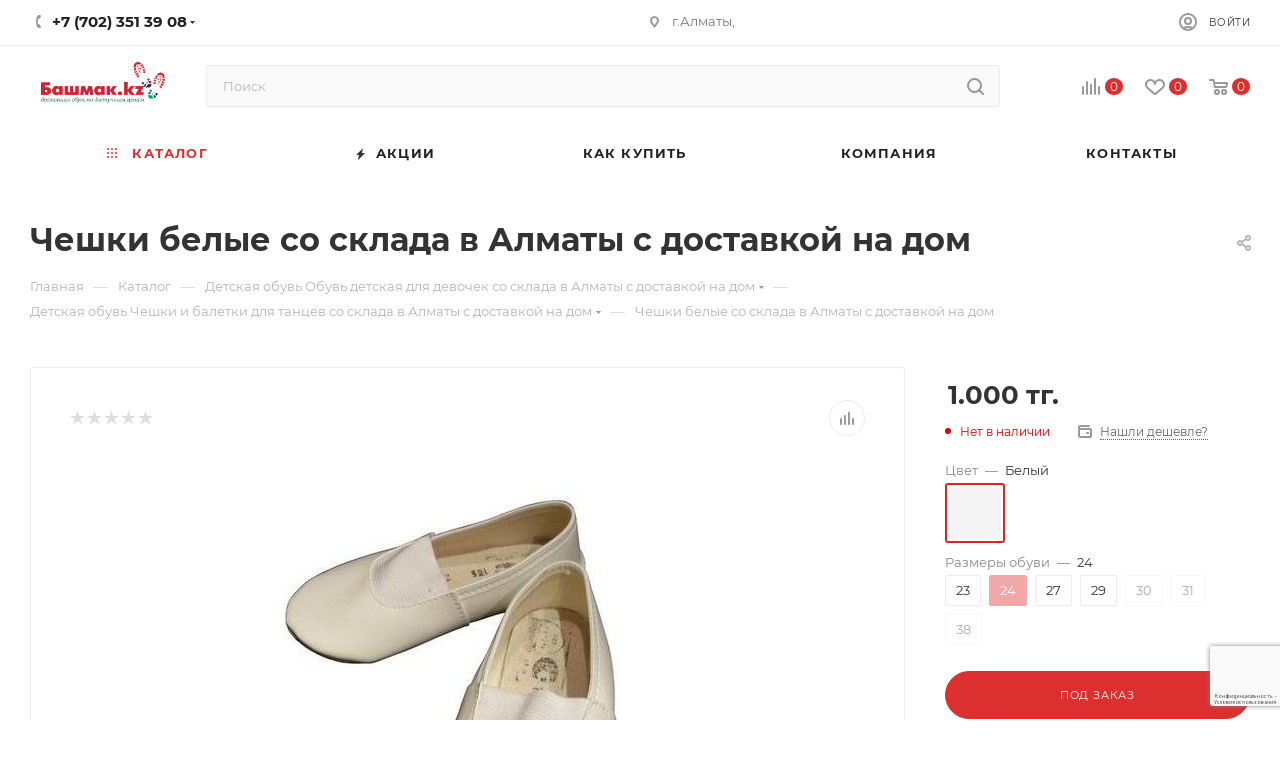

--- FILE ---
content_type: text/html; charset=UTF-8
request_url: https://bashmak.kz/bitrix/components/bitrix/catalog.bigdata.products/ajax.php?AJAX_ITEMS=undefined&RID=undefined
body_size: 1533
content:
<script>
			BX.cookie_prefix = 'BITRIX_SM';
			BX.cookie_domain = 'bashmak.kz';
			BX.current_server_time = '1759129573';

			if (!JCCatalogBigdataProducts.productsByRecommendation)
			{
				JCCatalogBigdataProducts.productsByRecommendation = [];
			}

			JCCatalogBigdataProducts.productsByRecommendation[16615] = "bestsellers";
JCCatalogBigdataProducts.productsByRecommendation[19337] = "bestsellers";
JCCatalogBigdataProducts.productsByRecommendation[23074] = "bestsellers";
JCCatalogBigdataProducts.productsByRecommendation[23295] = "bestsellers";
JCCatalogBigdataProducts.productsByRecommendation[24452] = "bestsellers";


			BX.ready(function(){
				bx_rcm_adaptive_recommendation_event_attaching([{'productId':'16615','productUrl':'/catalog/muzhskie_krossovki/krossovki_s_naturalnym_mekhom_kajila_art_sa376j_31/','recommendationId':'bestsellers'},{'productId':'19337','productUrl':'/catalog/zimnyaya_obuv3/polubotinki_zimnie_klassicheskie_ailaifa_art_c09852_2/','recommendationId':'bestsellers'},{'productId':'23074','productUrl':'/catalog/obuv_dlya_doma2/obuv_dlya_doma_uteplennaya_plaazzo_art_p8806/','recommendationId':'bestsellers'},{'productId':'23295','productUrl':'/catalog/muzhskie_krossovki/krossovki_muzhskie_demisezonnye_bayota_art_a2146_2/','recommendationId':'bestsellers'},{'productId':'24452','productUrl':'/catalog/muzhskie_krossovki/krossovki_muzhskie_demisezonnye_bolshikh_razmerov_bona_g82f_4/','recommendationId':'bestsellers'}], 'bigdata_recommended_products_Zz2YMH_items');
			});
		</script><!--'start_frame_cache_Zz2YMH'-->		<input type="hidden" name="bigdata_recommendation_id" value="">
				<div id="bigdata_recommended_products_Zz2YMH_items" class="bigdata_recommended_products_items">
					<div class="font_md darken subtitle option-font-bold">Рекомендуем</div>
				<div class="block-items swipeignore">
											<div class="block-item bordered rounded3 box-shadow">
					<div class="block-item__wrapper colored_theme_hover_bg-block" id="bx_1182278561_1661516615">
						<div class="block-item__inner flexbox flexbox--row">
							
							<div class="block-item__image block-item__image--wh80">
																												<a href="/catalog/muzhskie_krossovki/krossovki_s_naturalnym_mekhom_kajila_art_sa376j_31/" class="thumb shine">
									
																	<img class="lazy img-responsive " src="/bitrix/templates/aspro_max/images/loaders/double_ring.svg" data-src="/upload/iblock/b97/wjijqdihge64f1kf0yshzdyh0nrtd3hh.png" alt="Купить Кроссовки с натуральным мехом Kajila арт. SA376J-31 в интернет магазине Bashmak.kz" title="Купить Кроссовки с натуральным мехом Kajila арт. SA376J-31 в интернет магазине Bashmak.kz" />
																		</a>
																								</div>
							<div class="block-item__info item_info">
								<div class="block-item__title">
									<a href="/catalog/muzhskie_krossovki/krossovki_s_naturalnym_mekhom_kajila_art_sa376j_31/" class="dark-color font_xs"><span>Кроссовки с натуральным мехом Kajila арт. SA376J-31 со склада в Алматы с доставкой на дом</span></a>
								</div>
								<div class="block-item__cost cost prices clearfix">
																											<div class="price_matrix_wrapper">
					<div class="prices-wrapper">
													<div class="price only_price font-bold font_mxs" >
																	 <span class="values_wrapper"></span> 															</div>
											</div>
									</div>

				
																				</div>

								
															</div>
						</div>
					</div>
				</div>
											<div class="block-item bordered rounded3 box-shadow">
					<div class="block-item__wrapper colored_theme_hover_bg-block" id="bx_1182278561_1933719337">
						<div class="block-item__inner flexbox flexbox--row">
							
							<div class="block-item__image block-item__image--wh80">
																												<a href="/catalog/zimnyaya_obuv3/polubotinki_zimnie_klassicheskie_ailaifa_art_c09852_2/" class="thumb shine">
									
																	<img class="lazy img-responsive " src="/bitrix/templates/aspro_max/images/loaders/double_ring.svg" data-src="/upload/iblock/1b4/2pnvu8c6geua3d9n6e54924ae2k50lti.jpg" alt="Купить Полуботинки зимние классические Ailaifa арт. C09852-2 в интернет магазине Bashmak.kz" title="Купить мужскую Полуботинки зимние классические Ailaifa арт. C09852-2 в интернет магазине Bashmak.kz за 9.000 тг." />
																		</a>
																								</div>
							<div class="block-item__info item_info">
								<div class="block-item__title">
									<a href="/catalog/zimnyaya_obuv3/polubotinki_zimnie_klassicheskie_ailaifa_art_c09852_2/" class="dark-color font_xs"><span>Полуботинки зимние классические Ailaifa арт. C09852-2 со склада в Алматы с доставкой на дом</span></a>
								</div>
								<div class="block-item__cost cost prices clearfix">
																											<div class="price_matrix_wrapper">
					<div class="prices-wrapper">
													<div class="price only_price font-bold font_mxs" >
																	 <span class="values_wrapper"></span> 															</div>
											</div>
									</div>

				
																				</div>

								
															</div>
						</div>
					</div>
				</div>
											<div class="block-item bordered rounded3 box-shadow">
					<div class="block-item__wrapper colored_theme_hover_bg-block" id="bx_1182278561_2307423074">
						<div class="block-item__inner flexbox flexbox--row">
							
							<div class="block-item__image block-item__image--wh80">
																												<a href="/catalog/obuv_dlya_doma2/obuv_dlya_doma_uteplennaya_plaazzo_art_p8806/" class="thumb shine">
									
																	<img class="lazy img-responsive " src="/bitrix/templates/aspro_max/images/loaders/double_ring.svg" data-src="/upload/iblock/192/ep7jp5lz3qofk0licmgtcsd4le6vy3lo.png" alt="Купить Обувь для дома утепленная PLAAZZO, арт. P8806 в интернет магазине Bashmak.kz" title="Купить Обувь для дома утепленная PLAAZZO, арт. P8806 в интернет магазине Bashmak.kz" />
																		</a>
																								</div>
							<div class="block-item__info item_info">
								<div class="block-item__title">
									<a href="/catalog/obuv_dlya_doma2/obuv_dlya_doma_uteplennaya_plaazzo_art_p8806/" class="dark-color font_xs"><span>Обувь для дома утепленная PLAAZZO, арт. P8806 со склада в Алматы с доставкой на дом</span></a>
								</div>
								<div class="block-item__cost cost prices clearfix">
																											<div class="price_matrix_wrapper">
					<div class="prices-wrapper">
													<div class="price only_price font-bold font_mxs" >
																	 <span class="values_wrapper"></span> 															</div>
											</div>
									</div>

				
																				</div>

								
															</div>
						</div>
					</div>
				</div>
											<div class="block-item bordered rounded3 box-shadow">
					<div class="block-item__wrapper colored_theme_hover_bg-block" id="bx_1182278561_2329523295">
						<div class="block-item__inner flexbox flexbox--row">
							
							<div class="block-item__image block-item__image--wh80">
																												<a href="/catalog/muzhskie_krossovki/krossovki_muzhskie_demisezonnye_bayota_art_a2146_2/" class="thumb shine">
									
																	<img class="lazy img-responsive " src="/bitrix/templates/aspro_max/images/loaders/double_ring.svg" data-src="/upload/iblock/2eb/4deumad95fz2yvov72zzk43sxi1pk1oi.png" alt="Купить Кроссовки мужские демисезонные Bayota арт. A2146-2 в интернет магазине Bashmak.kz" title="Купить Кроссовки мужские демисезонные Bayota арт. A2146-2 в интернет магазине Bashmak.kz" />
																		</a>
																								</div>
							<div class="block-item__info item_info">
								<div class="block-item__title">
									<a href="/catalog/muzhskie_krossovki/krossovki_muzhskie_demisezonnye_bayota_art_a2146_2/" class="dark-color font_xs"><span>Кроссовки мужские демисезонные Bayota арт. A2146-2 со склада в Алматы с доставкой на дом</span></a>
								</div>
								<div class="block-item__cost cost prices clearfix">
																											<div class="price_matrix_wrapper">
					<div class="prices-wrapper">
													<div class="price only_price font-bold font_mxs" >
																	от <span class="values_wrapper">3.990 тг.</span> 															</div>
											</div>
									</div>

				
																				</div>

								
															</div>
						</div>
					</div>
				</div>
											<div class="block-item bordered rounded3 box-shadow">
					<div class="block-item__wrapper colored_theme_hover_bg-block" id="bx_1182278561_2445224452">
						<div class="block-item__inner flexbox flexbox--row">
							
							<div class="block-item__image block-item__image--wh80">
																												<a href="/catalog/muzhskie_krossovki/krossovki_muzhskie_demisezonnye_bolshikh_razmerov_bona_g82f_4/" class="thumb shine">
									
																	<img class="lazy img-responsive " src="/bitrix/templates/aspro_max/images/loaders/double_ring.svg" data-src="/upload/iblock/cbd/uhfqoukqoyun4vtnebn5nmrrbunc5c9v.png" alt="Купить Кроссовки мужские демисезонные больших размеров Bona G82F-4 в интернет магазине Bashmak.kz" title="Купить Кроссовки мужские демисезонные больших размеров Bona G82F-4 в интернет магазине Bashmak.kz" />
																		</a>
																								</div>
							<div class="block-item__info item_info">
								<div class="block-item__title">
									<a href="/catalog/muzhskie_krossovki/krossovki_muzhskie_demisezonnye_bolshikh_razmerov_bona_g82f_4/" class="dark-color font_xs"><span>Кроссовки мужские демисезонные больших размеров Bona G82F-4 со склада в Алматы с доставкой на дом</span></a>
								</div>
								<div class="block-item__cost cost prices clearfix">
																											<div class="price_matrix_wrapper">
					<div class="prices-wrapper">
													<div class="price only_price font-bold font_mxs" >
																	 <span class="values_wrapper"></span> 															</div>
											</div>
									</div>

				
																				</div>

								
															</div>
						</div>
					</div>
				</div>
					</div>
	</div>
	<!--'end_frame_cache_Zz2YMH'--><script>
	touchItemBlock('.catalog_item a');
		</script>


--- FILE ---
content_type: text/html; charset=utf-8
request_url: https://www.google.com/recaptcha/api2/anchor?ar=1&k=6Lf89sQUAAAAAF10lbZgskkOH4DiTAifiT1z0cIl&co=aHR0cHM6Ly9iYXNobWFrLmt6OjQ0Mw..&hl=ru&v=PoyoqOPhxBO7pBk68S4YbpHZ&size=invisible&anchor-ms=20000&execute-ms=30000&cb=ugwj525y8ji3
body_size: 49030
content:
<!DOCTYPE HTML><html dir="ltr" lang="ru"><head><meta http-equiv="Content-Type" content="text/html; charset=UTF-8">
<meta http-equiv="X-UA-Compatible" content="IE=edge">
<title>reCAPTCHA</title>
<style type="text/css">
/* cyrillic-ext */
@font-face {
  font-family: 'Roboto';
  font-style: normal;
  font-weight: 400;
  font-stretch: 100%;
  src: url(//fonts.gstatic.com/s/roboto/v48/KFO7CnqEu92Fr1ME7kSn66aGLdTylUAMa3GUBHMdazTgWw.woff2) format('woff2');
  unicode-range: U+0460-052F, U+1C80-1C8A, U+20B4, U+2DE0-2DFF, U+A640-A69F, U+FE2E-FE2F;
}
/* cyrillic */
@font-face {
  font-family: 'Roboto';
  font-style: normal;
  font-weight: 400;
  font-stretch: 100%;
  src: url(//fonts.gstatic.com/s/roboto/v48/KFO7CnqEu92Fr1ME7kSn66aGLdTylUAMa3iUBHMdazTgWw.woff2) format('woff2');
  unicode-range: U+0301, U+0400-045F, U+0490-0491, U+04B0-04B1, U+2116;
}
/* greek-ext */
@font-face {
  font-family: 'Roboto';
  font-style: normal;
  font-weight: 400;
  font-stretch: 100%;
  src: url(//fonts.gstatic.com/s/roboto/v48/KFO7CnqEu92Fr1ME7kSn66aGLdTylUAMa3CUBHMdazTgWw.woff2) format('woff2');
  unicode-range: U+1F00-1FFF;
}
/* greek */
@font-face {
  font-family: 'Roboto';
  font-style: normal;
  font-weight: 400;
  font-stretch: 100%;
  src: url(//fonts.gstatic.com/s/roboto/v48/KFO7CnqEu92Fr1ME7kSn66aGLdTylUAMa3-UBHMdazTgWw.woff2) format('woff2');
  unicode-range: U+0370-0377, U+037A-037F, U+0384-038A, U+038C, U+038E-03A1, U+03A3-03FF;
}
/* math */
@font-face {
  font-family: 'Roboto';
  font-style: normal;
  font-weight: 400;
  font-stretch: 100%;
  src: url(//fonts.gstatic.com/s/roboto/v48/KFO7CnqEu92Fr1ME7kSn66aGLdTylUAMawCUBHMdazTgWw.woff2) format('woff2');
  unicode-range: U+0302-0303, U+0305, U+0307-0308, U+0310, U+0312, U+0315, U+031A, U+0326-0327, U+032C, U+032F-0330, U+0332-0333, U+0338, U+033A, U+0346, U+034D, U+0391-03A1, U+03A3-03A9, U+03B1-03C9, U+03D1, U+03D5-03D6, U+03F0-03F1, U+03F4-03F5, U+2016-2017, U+2034-2038, U+203C, U+2040, U+2043, U+2047, U+2050, U+2057, U+205F, U+2070-2071, U+2074-208E, U+2090-209C, U+20D0-20DC, U+20E1, U+20E5-20EF, U+2100-2112, U+2114-2115, U+2117-2121, U+2123-214F, U+2190, U+2192, U+2194-21AE, U+21B0-21E5, U+21F1-21F2, U+21F4-2211, U+2213-2214, U+2216-22FF, U+2308-230B, U+2310, U+2319, U+231C-2321, U+2336-237A, U+237C, U+2395, U+239B-23B7, U+23D0, U+23DC-23E1, U+2474-2475, U+25AF, U+25B3, U+25B7, U+25BD, U+25C1, U+25CA, U+25CC, U+25FB, U+266D-266F, U+27C0-27FF, U+2900-2AFF, U+2B0E-2B11, U+2B30-2B4C, U+2BFE, U+3030, U+FF5B, U+FF5D, U+1D400-1D7FF, U+1EE00-1EEFF;
}
/* symbols */
@font-face {
  font-family: 'Roboto';
  font-style: normal;
  font-weight: 400;
  font-stretch: 100%;
  src: url(//fonts.gstatic.com/s/roboto/v48/KFO7CnqEu92Fr1ME7kSn66aGLdTylUAMaxKUBHMdazTgWw.woff2) format('woff2');
  unicode-range: U+0001-000C, U+000E-001F, U+007F-009F, U+20DD-20E0, U+20E2-20E4, U+2150-218F, U+2190, U+2192, U+2194-2199, U+21AF, U+21E6-21F0, U+21F3, U+2218-2219, U+2299, U+22C4-22C6, U+2300-243F, U+2440-244A, U+2460-24FF, U+25A0-27BF, U+2800-28FF, U+2921-2922, U+2981, U+29BF, U+29EB, U+2B00-2BFF, U+4DC0-4DFF, U+FFF9-FFFB, U+10140-1018E, U+10190-1019C, U+101A0, U+101D0-101FD, U+102E0-102FB, U+10E60-10E7E, U+1D2C0-1D2D3, U+1D2E0-1D37F, U+1F000-1F0FF, U+1F100-1F1AD, U+1F1E6-1F1FF, U+1F30D-1F30F, U+1F315, U+1F31C, U+1F31E, U+1F320-1F32C, U+1F336, U+1F378, U+1F37D, U+1F382, U+1F393-1F39F, U+1F3A7-1F3A8, U+1F3AC-1F3AF, U+1F3C2, U+1F3C4-1F3C6, U+1F3CA-1F3CE, U+1F3D4-1F3E0, U+1F3ED, U+1F3F1-1F3F3, U+1F3F5-1F3F7, U+1F408, U+1F415, U+1F41F, U+1F426, U+1F43F, U+1F441-1F442, U+1F444, U+1F446-1F449, U+1F44C-1F44E, U+1F453, U+1F46A, U+1F47D, U+1F4A3, U+1F4B0, U+1F4B3, U+1F4B9, U+1F4BB, U+1F4BF, U+1F4C8-1F4CB, U+1F4D6, U+1F4DA, U+1F4DF, U+1F4E3-1F4E6, U+1F4EA-1F4ED, U+1F4F7, U+1F4F9-1F4FB, U+1F4FD-1F4FE, U+1F503, U+1F507-1F50B, U+1F50D, U+1F512-1F513, U+1F53E-1F54A, U+1F54F-1F5FA, U+1F610, U+1F650-1F67F, U+1F687, U+1F68D, U+1F691, U+1F694, U+1F698, U+1F6AD, U+1F6B2, U+1F6B9-1F6BA, U+1F6BC, U+1F6C6-1F6CF, U+1F6D3-1F6D7, U+1F6E0-1F6EA, U+1F6F0-1F6F3, U+1F6F7-1F6FC, U+1F700-1F7FF, U+1F800-1F80B, U+1F810-1F847, U+1F850-1F859, U+1F860-1F887, U+1F890-1F8AD, U+1F8B0-1F8BB, U+1F8C0-1F8C1, U+1F900-1F90B, U+1F93B, U+1F946, U+1F984, U+1F996, U+1F9E9, U+1FA00-1FA6F, U+1FA70-1FA7C, U+1FA80-1FA89, U+1FA8F-1FAC6, U+1FACE-1FADC, U+1FADF-1FAE9, U+1FAF0-1FAF8, U+1FB00-1FBFF;
}
/* vietnamese */
@font-face {
  font-family: 'Roboto';
  font-style: normal;
  font-weight: 400;
  font-stretch: 100%;
  src: url(//fonts.gstatic.com/s/roboto/v48/KFO7CnqEu92Fr1ME7kSn66aGLdTylUAMa3OUBHMdazTgWw.woff2) format('woff2');
  unicode-range: U+0102-0103, U+0110-0111, U+0128-0129, U+0168-0169, U+01A0-01A1, U+01AF-01B0, U+0300-0301, U+0303-0304, U+0308-0309, U+0323, U+0329, U+1EA0-1EF9, U+20AB;
}
/* latin-ext */
@font-face {
  font-family: 'Roboto';
  font-style: normal;
  font-weight: 400;
  font-stretch: 100%;
  src: url(//fonts.gstatic.com/s/roboto/v48/KFO7CnqEu92Fr1ME7kSn66aGLdTylUAMa3KUBHMdazTgWw.woff2) format('woff2');
  unicode-range: U+0100-02BA, U+02BD-02C5, U+02C7-02CC, U+02CE-02D7, U+02DD-02FF, U+0304, U+0308, U+0329, U+1D00-1DBF, U+1E00-1E9F, U+1EF2-1EFF, U+2020, U+20A0-20AB, U+20AD-20C0, U+2113, U+2C60-2C7F, U+A720-A7FF;
}
/* latin */
@font-face {
  font-family: 'Roboto';
  font-style: normal;
  font-weight: 400;
  font-stretch: 100%;
  src: url(//fonts.gstatic.com/s/roboto/v48/KFO7CnqEu92Fr1ME7kSn66aGLdTylUAMa3yUBHMdazQ.woff2) format('woff2');
  unicode-range: U+0000-00FF, U+0131, U+0152-0153, U+02BB-02BC, U+02C6, U+02DA, U+02DC, U+0304, U+0308, U+0329, U+2000-206F, U+20AC, U+2122, U+2191, U+2193, U+2212, U+2215, U+FEFF, U+FFFD;
}
/* cyrillic-ext */
@font-face {
  font-family: 'Roboto';
  font-style: normal;
  font-weight: 500;
  font-stretch: 100%;
  src: url(//fonts.gstatic.com/s/roboto/v48/KFO7CnqEu92Fr1ME7kSn66aGLdTylUAMa3GUBHMdazTgWw.woff2) format('woff2');
  unicode-range: U+0460-052F, U+1C80-1C8A, U+20B4, U+2DE0-2DFF, U+A640-A69F, U+FE2E-FE2F;
}
/* cyrillic */
@font-face {
  font-family: 'Roboto';
  font-style: normal;
  font-weight: 500;
  font-stretch: 100%;
  src: url(//fonts.gstatic.com/s/roboto/v48/KFO7CnqEu92Fr1ME7kSn66aGLdTylUAMa3iUBHMdazTgWw.woff2) format('woff2');
  unicode-range: U+0301, U+0400-045F, U+0490-0491, U+04B0-04B1, U+2116;
}
/* greek-ext */
@font-face {
  font-family: 'Roboto';
  font-style: normal;
  font-weight: 500;
  font-stretch: 100%;
  src: url(//fonts.gstatic.com/s/roboto/v48/KFO7CnqEu92Fr1ME7kSn66aGLdTylUAMa3CUBHMdazTgWw.woff2) format('woff2');
  unicode-range: U+1F00-1FFF;
}
/* greek */
@font-face {
  font-family: 'Roboto';
  font-style: normal;
  font-weight: 500;
  font-stretch: 100%;
  src: url(//fonts.gstatic.com/s/roboto/v48/KFO7CnqEu92Fr1ME7kSn66aGLdTylUAMa3-UBHMdazTgWw.woff2) format('woff2');
  unicode-range: U+0370-0377, U+037A-037F, U+0384-038A, U+038C, U+038E-03A1, U+03A3-03FF;
}
/* math */
@font-face {
  font-family: 'Roboto';
  font-style: normal;
  font-weight: 500;
  font-stretch: 100%;
  src: url(//fonts.gstatic.com/s/roboto/v48/KFO7CnqEu92Fr1ME7kSn66aGLdTylUAMawCUBHMdazTgWw.woff2) format('woff2');
  unicode-range: U+0302-0303, U+0305, U+0307-0308, U+0310, U+0312, U+0315, U+031A, U+0326-0327, U+032C, U+032F-0330, U+0332-0333, U+0338, U+033A, U+0346, U+034D, U+0391-03A1, U+03A3-03A9, U+03B1-03C9, U+03D1, U+03D5-03D6, U+03F0-03F1, U+03F4-03F5, U+2016-2017, U+2034-2038, U+203C, U+2040, U+2043, U+2047, U+2050, U+2057, U+205F, U+2070-2071, U+2074-208E, U+2090-209C, U+20D0-20DC, U+20E1, U+20E5-20EF, U+2100-2112, U+2114-2115, U+2117-2121, U+2123-214F, U+2190, U+2192, U+2194-21AE, U+21B0-21E5, U+21F1-21F2, U+21F4-2211, U+2213-2214, U+2216-22FF, U+2308-230B, U+2310, U+2319, U+231C-2321, U+2336-237A, U+237C, U+2395, U+239B-23B7, U+23D0, U+23DC-23E1, U+2474-2475, U+25AF, U+25B3, U+25B7, U+25BD, U+25C1, U+25CA, U+25CC, U+25FB, U+266D-266F, U+27C0-27FF, U+2900-2AFF, U+2B0E-2B11, U+2B30-2B4C, U+2BFE, U+3030, U+FF5B, U+FF5D, U+1D400-1D7FF, U+1EE00-1EEFF;
}
/* symbols */
@font-face {
  font-family: 'Roboto';
  font-style: normal;
  font-weight: 500;
  font-stretch: 100%;
  src: url(//fonts.gstatic.com/s/roboto/v48/KFO7CnqEu92Fr1ME7kSn66aGLdTylUAMaxKUBHMdazTgWw.woff2) format('woff2');
  unicode-range: U+0001-000C, U+000E-001F, U+007F-009F, U+20DD-20E0, U+20E2-20E4, U+2150-218F, U+2190, U+2192, U+2194-2199, U+21AF, U+21E6-21F0, U+21F3, U+2218-2219, U+2299, U+22C4-22C6, U+2300-243F, U+2440-244A, U+2460-24FF, U+25A0-27BF, U+2800-28FF, U+2921-2922, U+2981, U+29BF, U+29EB, U+2B00-2BFF, U+4DC0-4DFF, U+FFF9-FFFB, U+10140-1018E, U+10190-1019C, U+101A0, U+101D0-101FD, U+102E0-102FB, U+10E60-10E7E, U+1D2C0-1D2D3, U+1D2E0-1D37F, U+1F000-1F0FF, U+1F100-1F1AD, U+1F1E6-1F1FF, U+1F30D-1F30F, U+1F315, U+1F31C, U+1F31E, U+1F320-1F32C, U+1F336, U+1F378, U+1F37D, U+1F382, U+1F393-1F39F, U+1F3A7-1F3A8, U+1F3AC-1F3AF, U+1F3C2, U+1F3C4-1F3C6, U+1F3CA-1F3CE, U+1F3D4-1F3E0, U+1F3ED, U+1F3F1-1F3F3, U+1F3F5-1F3F7, U+1F408, U+1F415, U+1F41F, U+1F426, U+1F43F, U+1F441-1F442, U+1F444, U+1F446-1F449, U+1F44C-1F44E, U+1F453, U+1F46A, U+1F47D, U+1F4A3, U+1F4B0, U+1F4B3, U+1F4B9, U+1F4BB, U+1F4BF, U+1F4C8-1F4CB, U+1F4D6, U+1F4DA, U+1F4DF, U+1F4E3-1F4E6, U+1F4EA-1F4ED, U+1F4F7, U+1F4F9-1F4FB, U+1F4FD-1F4FE, U+1F503, U+1F507-1F50B, U+1F50D, U+1F512-1F513, U+1F53E-1F54A, U+1F54F-1F5FA, U+1F610, U+1F650-1F67F, U+1F687, U+1F68D, U+1F691, U+1F694, U+1F698, U+1F6AD, U+1F6B2, U+1F6B9-1F6BA, U+1F6BC, U+1F6C6-1F6CF, U+1F6D3-1F6D7, U+1F6E0-1F6EA, U+1F6F0-1F6F3, U+1F6F7-1F6FC, U+1F700-1F7FF, U+1F800-1F80B, U+1F810-1F847, U+1F850-1F859, U+1F860-1F887, U+1F890-1F8AD, U+1F8B0-1F8BB, U+1F8C0-1F8C1, U+1F900-1F90B, U+1F93B, U+1F946, U+1F984, U+1F996, U+1F9E9, U+1FA00-1FA6F, U+1FA70-1FA7C, U+1FA80-1FA89, U+1FA8F-1FAC6, U+1FACE-1FADC, U+1FADF-1FAE9, U+1FAF0-1FAF8, U+1FB00-1FBFF;
}
/* vietnamese */
@font-face {
  font-family: 'Roboto';
  font-style: normal;
  font-weight: 500;
  font-stretch: 100%;
  src: url(//fonts.gstatic.com/s/roboto/v48/KFO7CnqEu92Fr1ME7kSn66aGLdTylUAMa3OUBHMdazTgWw.woff2) format('woff2');
  unicode-range: U+0102-0103, U+0110-0111, U+0128-0129, U+0168-0169, U+01A0-01A1, U+01AF-01B0, U+0300-0301, U+0303-0304, U+0308-0309, U+0323, U+0329, U+1EA0-1EF9, U+20AB;
}
/* latin-ext */
@font-face {
  font-family: 'Roboto';
  font-style: normal;
  font-weight: 500;
  font-stretch: 100%;
  src: url(//fonts.gstatic.com/s/roboto/v48/KFO7CnqEu92Fr1ME7kSn66aGLdTylUAMa3KUBHMdazTgWw.woff2) format('woff2');
  unicode-range: U+0100-02BA, U+02BD-02C5, U+02C7-02CC, U+02CE-02D7, U+02DD-02FF, U+0304, U+0308, U+0329, U+1D00-1DBF, U+1E00-1E9F, U+1EF2-1EFF, U+2020, U+20A0-20AB, U+20AD-20C0, U+2113, U+2C60-2C7F, U+A720-A7FF;
}
/* latin */
@font-face {
  font-family: 'Roboto';
  font-style: normal;
  font-weight: 500;
  font-stretch: 100%;
  src: url(//fonts.gstatic.com/s/roboto/v48/KFO7CnqEu92Fr1ME7kSn66aGLdTylUAMa3yUBHMdazQ.woff2) format('woff2');
  unicode-range: U+0000-00FF, U+0131, U+0152-0153, U+02BB-02BC, U+02C6, U+02DA, U+02DC, U+0304, U+0308, U+0329, U+2000-206F, U+20AC, U+2122, U+2191, U+2193, U+2212, U+2215, U+FEFF, U+FFFD;
}
/* cyrillic-ext */
@font-face {
  font-family: 'Roboto';
  font-style: normal;
  font-weight: 900;
  font-stretch: 100%;
  src: url(//fonts.gstatic.com/s/roboto/v48/KFO7CnqEu92Fr1ME7kSn66aGLdTylUAMa3GUBHMdazTgWw.woff2) format('woff2');
  unicode-range: U+0460-052F, U+1C80-1C8A, U+20B4, U+2DE0-2DFF, U+A640-A69F, U+FE2E-FE2F;
}
/* cyrillic */
@font-face {
  font-family: 'Roboto';
  font-style: normal;
  font-weight: 900;
  font-stretch: 100%;
  src: url(//fonts.gstatic.com/s/roboto/v48/KFO7CnqEu92Fr1ME7kSn66aGLdTylUAMa3iUBHMdazTgWw.woff2) format('woff2');
  unicode-range: U+0301, U+0400-045F, U+0490-0491, U+04B0-04B1, U+2116;
}
/* greek-ext */
@font-face {
  font-family: 'Roboto';
  font-style: normal;
  font-weight: 900;
  font-stretch: 100%;
  src: url(//fonts.gstatic.com/s/roboto/v48/KFO7CnqEu92Fr1ME7kSn66aGLdTylUAMa3CUBHMdazTgWw.woff2) format('woff2');
  unicode-range: U+1F00-1FFF;
}
/* greek */
@font-face {
  font-family: 'Roboto';
  font-style: normal;
  font-weight: 900;
  font-stretch: 100%;
  src: url(//fonts.gstatic.com/s/roboto/v48/KFO7CnqEu92Fr1ME7kSn66aGLdTylUAMa3-UBHMdazTgWw.woff2) format('woff2');
  unicode-range: U+0370-0377, U+037A-037F, U+0384-038A, U+038C, U+038E-03A1, U+03A3-03FF;
}
/* math */
@font-face {
  font-family: 'Roboto';
  font-style: normal;
  font-weight: 900;
  font-stretch: 100%;
  src: url(//fonts.gstatic.com/s/roboto/v48/KFO7CnqEu92Fr1ME7kSn66aGLdTylUAMawCUBHMdazTgWw.woff2) format('woff2');
  unicode-range: U+0302-0303, U+0305, U+0307-0308, U+0310, U+0312, U+0315, U+031A, U+0326-0327, U+032C, U+032F-0330, U+0332-0333, U+0338, U+033A, U+0346, U+034D, U+0391-03A1, U+03A3-03A9, U+03B1-03C9, U+03D1, U+03D5-03D6, U+03F0-03F1, U+03F4-03F5, U+2016-2017, U+2034-2038, U+203C, U+2040, U+2043, U+2047, U+2050, U+2057, U+205F, U+2070-2071, U+2074-208E, U+2090-209C, U+20D0-20DC, U+20E1, U+20E5-20EF, U+2100-2112, U+2114-2115, U+2117-2121, U+2123-214F, U+2190, U+2192, U+2194-21AE, U+21B0-21E5, U+21F1-21F2, U+21F4-2211, U+2213-2214, U+2216-22FF, U+2308-230B, U+2310, U+2319, U+231C-2321, U+2336-237A, U+237C, U+2395, U+239B-23B7, U+23D0, U+23DC-23E1, U+2474-2475, U+25AF, U+25B3, U+25B7, U+25BD, U+25C1, U+25CA, U+25CC, U+25FB, U+266D-266F, U+27C0-27FF, U+2900-2AFF, U+2B0E-2B11, U+2B30-2B4C, U+2BFE, U+3030, U+FF5B, U+FF5D, U+1D400-1D7FF, U+1EE00-1EEFF;
}
/* symbols */
@font-face {
  font-family: 'Roboto';
  font-style: normal;
  font-weight: 900;
  font-stretch: 100%;
  src: url(//fonts.gstatic.com/s/roboto/v48/KFO7CnqEu92Fr1ME7kSn66aGLdTylUAMaxKUBHMdazTgWw.woff2) format('woff2');
  unicode-range: U+0001-000C, U+000E-001F, U+007F-009F, U+20DD-20E0, U+20E2-20E4, U+2150-218F, U+2190, U+2192, U+2194-2199, U+21AF, U+21E6-21F0, U+21F3, U+2218-2219, U+2299, U+22C4-22C6, U+2300-243F, U+2440-244A, U+2460-24FF, U+25A0-27BF, U+2800-28FF, U+2921-2922, U+2981, U+29BF, U+29EB, U+2B00-2BFF, U+4DC0-4DFF, U+FFF9-FFFB, U+10140-1018E, U+10190-1019C, U+101A0, U+101D0-101FD, U+102E0-102FB, U+10E60-10E7E, U+1D2C0-1D2D3, U+1D2E0-1D37F, U+1F000-1F0FF, U+1F100-1F1AD, U+1F1E6-1F1FF, U+1F30D-1F30F, U+1F315, U+1F31C, U+1F31E, U+1F320-1F32C, U+1F336, U+1F378, U+1F37D, U+1F382, U+1F393-1F39F, U+1F3A7-1F3A8, U+1F3AC-1F3AF, U+1F3C2, U+1F3C4-1F3C6, U+1F3CA-1F3CE, U+1F3D4-1F3E0, U+1F3ED, U+1F3F1-1F3F3, U+1F3F5-1F3F7, U+1F408, U+1F415, U+1F41F, U+1F426, U+1F43F, U+1F441-1F442, U+1F444, U+1F446-1F449, U+1F44C-1F44E, U+1F453, U+1F46A, U+1F47D, U+1F4A3, U+1F4B0, U+1F4B3, U+1F4B9, U+1F4BB, U+1F4BF, U+1F4C8-1F4CB, U+1F4D6, U+1F4DA, U+1F4DF, U+1F4E3-1F4E6, U+1F4EA-1F4ED, U+1F4F7, U+1F4F9-1F4FB, U+1F4FD-1F4FE, U+1F503, U+1F507-1F50B, U+1F50D, U+1F512-1F513, U+1F53E-1F54A, U+1F54F-1F5FA, U+1F610, U+1F650-1F67F, U+1F687, U+1F68D, U+1F691, U+1F694, U+1F698, U+1F6AD, U+1F6B2, U+1F6B9-1F6BA, U+1F6BC, U+1F6C6-1F6CF, U+1F6D3-1F6D7, U+1F6E0-1F6EA, U+1F6F0-1F6F3, U+1F6F7-1F6FC, U+1F700-1F7FF, U+1F800-1F80B, U+1F810-1F847, U+1F850-1F859, U+1F860-1F887, U+1F890-1F8AD, U+1F8B0-1F8BB, U+1F8C0-1F8C1, U+1F900-1F90B, U+1F93B, U+1F946, U+1F984, U+1F996, U+1F9E9, U+1FA00-1FA6F, U+1FA70-1FA7C, U+1FA80-1FA89, U+1FA8F-1FAC6, U+1FACE-1FADC, U+1FADF-1FAE9, U+1FAF0-1FAF8, U+1FB00-1FBFF;
}
/* vietnamese */
@font-face {
  font-family: 'Roboto';
  font-style: normal;
  font-weight: 900;
  font-stretch: 100%;
  src: url(//fonts.gstatic.com/s/roboto/v48/KFO7CnqEu92Fr1ME7kSn66aGLdTylUAMa3OUBHMdazTgWw.woff2) format('woff2');
  unicode-range: U+0102-0103, U+0110-0111, U+0128-0129, U+0168-0169, U+01A0-01A1, U+01AF-01B0, U+0300-0301, U+0303-0304, U+0308-0309, U+0323, U+0329, U+1EA0-1EF9, U+20AB;
}
/* latin-ext */
@font-face {
  font-family: 'Roboto';
  font-style: normal;
  font-weight: 900;
  font-stretch: 100%;
  src: url(//fonts.gstatic.com/s/roboto/v48/KFO7CnqEu92Fr1ME7kSn66aGLdTylUAMa3KUBHMdazTgWw.woff2) format('woff2');
  unicode-range: U+0100-02BA, U+02BD-02C5, U+02C7-02CC, U+02CE-02D7, U+02DD-02FF, U+0304, U+0308, U+0329, U+1D00-1DBF, U+1E00-1E9F, U+1EF2-1EFF, U+2020, U+20A0-20AB, U+20AD-20C0, U+2113, U+2C60-2C7F, U+A720-A7FF;
}
/* latin */
@font-face {
  font-family: 'Roboto';
  font-style: normal;
  font-weight: 900;
  font-stretch: 100%;
  src: url(//fonts.gstatic.com/s/roboto/v48/KFO7CnqEu92Fr1ME7kSn66aGLdTylUAMa3yUBHMdazQ.woff2) format('woff2');
  unicode-range: U+0000-00FF, U+0131, U+0152-0153, U+02BB-02BC, U+02C6, U+02DA, U+02DC, U+0304, U+0308, U+0329, U+2000-206F, U+20AC, U+2122, U+2191, U+2193, U+2212, U+2215, U+FEFF, U+FFFD;
}

</style>
<link rel="stylesheet" type="text/css" href="https://www.gstatic.com/recaptcha/releases/PoyoqOPhxBO7pBk68S4YbpHZ/styles__ltr.css">
<script nonce="gdqvjK1gF76Nv0LsxaaeaA" type="text/javascript">window['__recaptcha_api'] = 'https://www.google.com/recaptcha/api2/';</script>
<script type="text/javascript" src="https://www.gstatic.com/recaptcha/releases/PoyoqOPhxBO7pBk68S4YbpHZ/recaptcha__ru.js" nonce="gdqvjK1gF76Nv0LsxaaeaA">
      
    </script></head>
<body><div id="rc-anchor-alert" class="rc-anchor-alert"></div>
<input type="hidden" id="recaptcha-token" value="[base64]">
<script type="text/javascript" nonce="gdqvjK1gF76Nv0LsxaaeaA">
      recaptcha.anchor.Main.init("[\x22ainput\x22,[\x22bgdata\x22,\x22\x22,\[base64]/[base64]/MjU1Ong/[base64]/[base64]/[base64]/[base64]/[base64]/[base64]/[base64]/[base64]/[base64]/[base64]/[base64]/[base64]/[base64]/[base64]/[base64]\\u003d\x22,\[base64]\x22,\x22wrfCj8OdWcO4ZT3CvMOZw4dFw7/DgMKpYsOcwpDDo8OMw44Fw5rCgMO0P2HDgUYIwofDosOoXEZIVMOjL2XCr8KlwoxXw5XDt8O3wrgOwp/[base64]/Ww5/B8ONw63CkFxgaW1XYiXChsK4ZsKyR8OyG8O5BMOHwpxRESHDo8OqJnDDksKVw4gXbMOfw6lbwrPClkllwprDsGsZQ8O0UMO8esOQZHfCg2XDmQtnwrXDhzvCmkUMNQnDscKIFsOIQRHDjXlgF8K6wrV2DCbCvTZ1w7tGw7rCo8Oawq9jY0/CowXCgwspw53DrBkkwqXDpX10wpXCs2l5w5LCogg9wrYpw7hZwr01w759w7YfA8OrwqjDgWrCvcOgHcKmMsKCwoLCoTNhdwERQ8K9w6fDkcOMIsKiwp14wr4xLRhkwq7CpUQ+w5PCvxxiw5vCt1t1w7AMw67DqCp6wo0nw4XCs8KdUFjCjxxxS8KgV8K1wq/[base64]/OMOiw70dKcKOw6rDhcOUecKaw43CtMO/D3bDrMObw6IfNmDCphLDhB8ZMcOQXk8fw7fDoXjCscOTNXHCrXR7w5VuwoTCusKVwr/CkcKRbwLCjW3Cv8Kuw5nClsOpQMOzw6gMwovCjMKNNmwPRyYwJcKtwrHCp0rDqEDCjxoOwpkCwofDmcO8K8KzJCXDrW8Lb8ObwprCtUxKRGktwrjCvwh3w6heUW3DhxzCnXEgI8Kaw4HDo8KNw7o5CHDDoMOBwrrCksO/AsOvasO/f8Kbw6fDkFTDhQDDscOxL8KqLA3CvQN2IMOpwqUjEMOYwrssE8KJw6BOwpBqEsOuwqDDh8KTSTcOw4DDlsKvCzfDh1XCrsO0ETXDtQhWLVRzw7nCnWzDniTDuQUdR1/[base64]/CtcKYbSHDicKiXsKxw4NNw6FlGMK3w6nCr8OmwrrDojnCnsKnw6TCh8KaSjzCqGg/X8OMwpTDpcKpw4BlJi0nDTfCmx5EwqzCo0w7w6PCrcOMw5HDocOVwqLDhH/DhsOOw4jDkkfCjXLCpcKhKwpxwo9tf1rCpcK+w4/CjgPDvH/DkcOLBSVewo0Yw6wDHy0nKik6eRR1MMKCNMOXMcKnwq/ClwzDgcObw6ZHZ0xFE2vCoUU8w4/ChsOCw4HCkm9VwrHDsABWw63CoDllw6QAS8KswpNfBsOvw406SQ4Gw4bCq3d8A2FrSsKnw5x2eFsHFMKnYw7CjMKDO13CscKtMMOBO2bDpMKMw6BgIsKaw61KwrLDgHZBw4bCm2LDglnDmcObw4LChiY7EsOYw6tXfh/CqMOtOUhnwpBMJ8OPEmF6X8Knw55vcMO0w5nDol3DssKCwrwUwr5gL8O8wpMSUEJlACFxwpc3cVLCj00Fw7bCo8KPSmdyZMK/B8O9HCJuw7fCr3xXF0pFG8OWwofCrQB3w7Fpw7E4PxXDggvCq8KnLcO9woPDv8O0w4TCh8OVLELCkcOoR2nCocOJwosfwq/DiMKRw4FlYsOOw5lrwpYrwpvCjyUmw6lNdsOuwoE4I8Ouw6TDq8Oyw4c2wrvCicOHA8K4wpp9wrDDpy4DPsKHw4E3w77DtnDCjmXCtRYSwrNxcHjCjSvDoAcMwrTDhcKLNTdsw4oZCmnCtsKyw5/CkQTCuzLDnBDDrcOzw7pww64Kw4zCr2rDuMK1ecKew79OZXRGwr8WwrhWfVcIU8Odw5QBwofDvHFkwrzCqUrCs2rCjlc4wqPChMKyw5/CuC0Xwq5aw55EOMOhwo/[base64]/ClGQoF8O5wrLDs3oRw7fCuWjCuMKXPXXDlMODNll/[base64]/[base64]/ChwbDosOhUhnCmVfCqcOFNQHClcKBQkPChcOuwrEzVz8cwoLCtWgLDsKwUcKHwonDoibDjMKDA8O0wrzDnw9bKgnCgVnDm8KJwrJCworCocOGwpfDgTLDucKCw7rCvUkvwrPCphXCkcOXAA8KPhnDksKPJifDtMOTwqINw4/Ctmorw4t+w47DjhTCmsOaw5LCtcOtMMOqGsOVBsO3I8Kww5tfZcOhw6TDvDJtWcOIbMKFesO1asOoPSfDv8KzwoIAWzDCowvDucOswpTCuRcOwqlRwqDDiDrCrWBCwpzDrcONw6zDghslwqhZDcOnbcKSw4kGD8KwOBgkworCu1/CiMK6wo1nNsKMC3gKwowgw6FQID/DuR0nw5MhwpUXw5rCu1XCiHJcw4vDqDs7FFbCuHRowojCgUjDuWnDpcKDfkQ7w6vCuAbDjDHDocKHw7bClsKAw69twoZFAD3DsHpaw7vCp8KNUMKOwqvCrcO5wrkJCcOVHsKqwrBhw74iETM3XTHDvsOww4jDoSXCtGbDnmbDu0ABA380aw/Cs8Ked2g9w6vDpMKAwppjKcOHwrZTDAzCjUAKw7XCgcOOwrrDjAwdRTfCtnI/wpkpNsOewrXCkSvDtMOSwrQWwpoVw6B1w7A5wrTDusONw4bCocOHDcKRw4lVw6nClSEEU8O6AcKXw5nCsMKjwpvDhcK2ZcKew7jDvydRw6A/[base64]/CtsKAWBl3wrbCq8K6wpjCp8KZfEULwqJWwo7DtmAnEUjDlh3Cp8OiwpDCniBMC8K7D8OswobDrXvDqQPCjcKtfWU/wqI/DUfCgcKSCcOBw4LCsBDDo8K6wrEHXUM5w7HCk8OQw6o2w5/Dk3TDnhDDmUNpw6vDrsKYwo7DkMK3w4bCnAYJw4EyTsKYD3bClSnDolYrwq0qAFkvDMO2wr1/H3M0MHrCiC3CgcKlfcK6S2TCtjIpwoxhw67CjRIRw4xUdx/CmsKYwqNuw7zCocO/[base64]/DqsO6UMOqworChsKWwrzCmlR6w5XDlMKQLC3Dm8Orw5NnbcK/PDMCBMK4WsO7w6DCqHUzHsOmdsOqw6HCoBvCnMO8cMOJOB/CqsKMGMK3w7QEZB4QRsKnGcO8w6bCoMKbwr1wKMKodMOAw71Qw6DDh8OCEGfDpygSwplCInRWw4DDmD/CnMOBbXZ3woscOkjDgcOswoTCvMOwwoLCtcKIwoLDngwawpzCnVPCvcO1woEASVLDlsOuwqTDuMKWwqRmw5PDiBkrVUXDtz/[base64]/[base64]/GsKMw6bClBhGPcKmw4jDpcKdwqEKwqbDmwE0I8KEV3NSHcO5w6wAPMOYc8O6P3HCmF1aHcK2dCfDtMOwDwjDrsKVwqLDuMKvFcOYwoTCl0XCnsKIw5bDjSfCklPCnsOAM8KKw4c6aB5swowOIxQCw7LCscKMw5/Dj8Kowq/[base64]/[base64]/SBY9OybClsODwq8ywpNRCsKvUMKNwr3CusO5PUMWwoB7dMODBcKow4PCrV5ZdcKZwodvFigDEcKdw6LCgG/DgMOqw5jDrMKvw5PDvsK4M8K3bB8uUUPDk8K1w58ObsOYw5TCiT7CgsOAw6vDl8K/w6vDtcK4w6/CpMKkwpAdw4lgwrPCnsKnXHjDrMK6cTNew7EWBjQ1w5TDhALClHbClMOlw7NtH2PCiBB0w5nCnnfDlsKIWcKjUsKlfz7CrcKgd3fDn1wbScKrd8KkwqIXw71tCHdnwp9tw54jbcOXTMK+w5JUScOqw7/DuMO+Og19wr02w6nDnnBcw77DjcO3T2rDrsOFw4suHMObKsKVwrXDtcORG8ObYxhywooeLMOnesKuwpDDuTlnw4JPSzpLwovDs8KcMcOXwpNbw5zDrcOvw5zCnGN2bMKoYMO/fULDjkLDrcOFwobDhsOmwrvDnsOmW2hKwpUkFQBDGcO+IX/[base64]/DrMKqw7chXsK6OF8odcOtQ8OkVQDCujbDmMOmwovDn8KsdsOUwprDksKzw7HDmBE8w7waw74PM2ktRQRbw6XDlH7ChGTClw/[base64]/[base64]/[base64]/[base64]/Dp8K/wqpfw4LDg8OmBMOLGcKAIy3DksKUKcONAMK4w5t+WRXCqMOkBcOODsKdwoR0GWtWwrbDglcKMsOwworCi8KNw4t7wrbCrSwxEGITL8Kmf8KHw6cVwqJqY8K1X1h8wp/CoXrDq33CvMKIw6jCkMKIwocAw514DMO4w4rCpMK2WWnClhNJwq3DmlpQw6JsYcO1TcKMBQYKwqNSfMO4wqnCvsKKHcOECcO5woRuaR3CtMKdE8KEWcO3E3oqwqxswqwhTMOTwpjCtcO+wrhjUcOCMGlYwpQ/w4HDl2fDiMKWwoEBw6bDkcOOHsOnOMOJdCV4w71lFzbCiMOHBkUXw4vCmcKIfMORPRLCq1HDvTUMQ8KGUMOiU8OGIsOOdMOjFMKGw5HCihvDhk7DuMK/Pl/Cv0PDpsKyIMKlw4DDo8OQw5U9w7nDuDxQBl3CtMKLwoXDhDbDkMK6wpoeLcOTL8OLT8Kuw5dCw6/[base64]/ChT3CuHXClMKowqbDlFXCkMKZwrLDug3CiMONbcKTGTvCsRrCp2LDrMODClsfwpXDrMKow4VDWFBDwo7DsUrChMKEdSLCm8OYw7HCi8KnwrTCncKWwpQXwqDCknjCmSXCuFXDncKjcjbClcK+PMOcZcOSNQ5Aw7LCk03Dni4Tw6zClMO6w4oVP8O/[base64]/[base64]/wop+wo4MwrrChmLClMKRLgTCp0HDmsKbOHvCo8KWQjbCv8OLW2RVwozDsnTCosObCcKtHBnCosKBwrzCrMK1wqDCp0MhN1Bkb8KUEW97wrNIbMOmwrI8Iik0w5TClCMkDwVdw7PDqMOKHsOMw4tJw5ZKw4d7wpLDm3JBARlNOR90XXLCjcOKGHE2JQ/CvUTDsUbDi8OzY3V2FnYwXcOAwonDrWJzBUMQw4TDpcK7N8OKw78OX8OTPEIwMm7CusK8IGfCjx9JTsK6w6fCscKHPMKiCcOqAR7DgMOywrnDgGLDmjl4QsKCw7jDq8OBw74awppbw4fDnUfDnjUuWMOIworDjsOVdRAifsKww6AOwrHDlA3DvMO7Vm9Pw5wawqc/S8KqSl8LQ8OGDsO4w6XDikA2wpUHw77Dh1pEw599w6/DhsOuccKpw5zCtwl+wrIWPG8fwrbCuMKTw5zCicKbQVPCvDjCmMKAaF01MmLDq8KHKMOAXTVNJ0AWCHzCvMO5FnNLKlh4w6LDiB3Do8Ktw7Jww6LDu2gVwqkMwqByQVbDicOdA8OSwo/Ch8KFUcOOXMOpdD91JjFLKzVLwpLChGvCi0QxZQnDvsK/YnLDv8KjcjXCvw8/bcK6bRLDo8KvwqjCqXI0eMKaOMOuwrwQw63CgMOjfzMUw6fCv8OKwoUxbQPCvcKGw5Fpw5vCvMKKIsOSZSoJwpvCu8OVw6RDwrzCnHHDvR4aVsKJwqQiFEMnEMKWQcOQwojCi8Odw6PDuMOuw7FAwobCt8OeIsOCSsOnXx/CjMOJwoxYwp0hwo4eXyHCsCrCjAZ0I8OkNS/DgsOOD8KlXGvDg8OCQcO+XH7CvcOqRS7Cr03DmsONTcKqHCvCh8KBXilNdm9aAcO7FTZJw4F8fcO6w6tnw57DgU41wpPDl8OSwoXDtMOHDsKmWn9iDRUzKH/DgsOiHWsKF8KdWFvCt8KOw5rDiWQZw4fCm8Kpdg0Ow68WM8K+JsOHSHfDhMKCwoo2TXTDscOINcKbw6U8wo3DkgTCuBnDtDpfw6QWw7jDl8O1wrAiLnTDjsOnwojDuDBYw6XDucKZEMKHw4fDrx3DjMO6w43Ds8K4wqfDr8OdwrTDjl/[base64]/ZQ3Dr8Oswp9ZI07DqXHDuXvDlsKMworCrsOdw715KG/Cji3CuWxNE8K5wo3DgwfCg2jCnk1rLMOuwpcIDyYIF8KYwpQIw7rChMKSw4FswpbDoz0kwoLCmwjDucKJwrZQf2vCuDDDuV7ChxPDqcOewrRWwp7CoCZ5EsKQYwDDgjNzHxrCnwbDl8OPw6XCl8Ohwp/DggnCsns0Y8O6wpDCq8OyZMKGw5c0worDmMKIwqpQwp9Kw6lVGcODwppjT8Ozw78/w6Bua8KJw7s3w4LDkHZEwoPDt8KyTnTCqyF7NhrClcO9Y8OWw4/CjsOGwpcaPHDDvMKLw7PCl8K/WMOkIUbChXRLw6Qxw6rCosK5wr/CkMK+c8KBw6ZXwp4pwpvCocOZfltuWVZQwoZpwqUAwq/Cu8KZw7PDpCjDm0PDhcK9MgfCpMKuRMO6esKBYsKOZSPDncOlwqE4wofCvTA0Kn7Cg8OVw7wTbsKOd1jCjhnDi3EZwrdBYQNlwo8yXcOoG17CsRbDksOtw7ZrwoIBw7TCuX/DrsKuwqZCw7ZcwqgQwrw6XgHCgsKKwqoQKMKcacOZwoF/fg1lNAEhJMKCw70YwpvDmUggwrLDjkA8TMKXC8KWXcKkVsKIw7VyN8O+w48cwoTDp3pLwrY7FMK3wpAVKjlfwodlL2DDkVlWwodfOMOaw6vCmsK5E3dTwpZcEWHCqxbDs8Kqw5cEwqB9w4bDp0bCmsOdwpXDucOLWhgCwqnCiW7CpMO2cXDDgsOJEsKMwp/DhBjDicOHL8OTNnzDvlZVwqzDvMKtQ8ONwrjClsOqw57Dkz0Mw4fChAENwpNowoVwwpnCrcOZJEvDv3ZZHDMVWmRXO8O2w6InHsOSwqlsw5PDpsOcPsOEwq4tMzsWwrtKERplw74eDcOHHwU7wpnDucKVwrFvC8OiYcKjw5/CosKLw7Qjw7fDlMO5CsKawp3CvkTCmzZOBcOIEUbCu3vDjB0FSEzDp8KawoEpwplPSMO8EivClcK2w5LDvsOpQlrDmcOvwqh0wqtfKnVRH8OcWQ1Cwq/Co8KieDM4G31bB8KMQcO3GRfCuR0pBMOiHMOmRHcRw47DmMKVRMO0w4BhdGDDg00hb1jDjMOSw7nDvAXClQnDm2vDu8OwUT1QVcKqYXpqwrRGwrPDosO5NcKZacO4NC8Nw7TCr01VYMK6woPCtMK/BMKvwovDh8O7T146BsO9QcKAwrHDomrCkMKCcXDCtMOFSj3DpcO1YRgIwrdIwo4bwp7CinXDt8O9w5I2SMOGFsOUKcKKQsO1WcOsZcK1OsKLwqUFwq4nwpsdwqAEW8KQIkzCj8KSdgJnQjkABcOMJ8KKMsKzwo1gWGrCnFTCiFjDlMOMwotSeTrDisO/wrbCkMOCwrHCmcOzw6UiAsOCbk0Dw4zDisKxGy3DrQJjd8K0eknDoMKaw5VHC8O8w75Uw6TCi8KqJxodwpvCjMK/GRkVw5jDl1nDgkLCq8KAVsOPYHAVw4zDpCHDpR3DpitDw65+McOWwpnDsT1nw7pPwqIobcO1wrczPSnDoyPDu8K/wpJ8aMKwwpRmw4Vmw7p7wrMJwpcOw63Cq8OKBWXCnVNDw5YLw6LDuH3DtA93w6F4w70nw7kWw53DknwYM8KUZsO7w6fCu8OAw697wrnDl8OAwqHDmEECwpUvw5HDrQfCnF/Dl1rCtFjCgMO3w6vDtcORQVplwrUkwofDrVPCl8KqwpDDoxh8DXfDuMOqZDcbCMKsTQU6wr/DpDnCisKMGnPCusO9K8ORw4nCosOgw4rCjsK9wrbCiGpNwqYifsKFw40aw6hGwozCoVrCk8O1WBvChcOQXUvDh8OtU3JhDcOXFMKiwr/Cp8OMw5fDvxsZEljDssKswpFPwrnDoWzCksKew6zDt8OzwoIqw5rDu8KJSwHDqAh4LzfDoTB5w6dbH0vCpiXCpcK/ZDrDn8KUwosZcBByLcOtBsOMw7vDrMKXwqrCmEsySELChcObJsKEwqpaT2HCn8K4wqvDszkbRArDrsOpUMKcwrbCvQJAwpNswrnCvMKrWsOJw4fCoXzCpj4nw5LDrRQcwrHDl8Osw6fCq8OqbMOjwrDCvBrCs2bCiUB6w6PDrCnCtcKYASUJRMOkwoPDugRcZi/[base64]/ClMOaZmrCv8OswojCqcKfw7IdV8KHJMO1PcOibUlnw6QqC33Cs8KRw4RRwoEbeghowqDDvx/Dh8OEw4Urwph2VsOhGMKhwpMSw4cNwobDuBvDv8KaKj9EwpXCswTCh3bCqHLDn1fDr0/CvcO6wrJCV8OWdVhBPMKCc8OHHi5HJizCtQHDkMOTw7LCtCR5wrIWbSM1w4gOw61fwprChj/CjxMawoAYBzLCs8Kvw6vCp8O9OGRTTMKVPEV5wqJsX8OMBcKoUMK2wqtgw4bDkcOew5ZTw71+YcKJw5HColbDrhRVw5PCrsOOAMKdwolEDlXCgj/CssKCFsOyYsKbDxjCoWQBFcKvw4XCsMOzwp0Uwq3DpcKLJMOoYS4nCsO9DSZ1GU7CpcKdwod2wr7DuyrDj8KuQcKqw7c8TMKUw7LCrsKXGxnDkkbDsMKMS8OGwpLCtA/DuHEOKsOBdMKOwpnDlWPDkcOCwq/DvcKQwoEOW2XCkMOCQUoOOMKJwos/w4A8wpfCmV5owroEwqPDvFcNWCIuXkjDncOce8KzJwlWwqQ1ZMKUwrN5fcKqwoJqw57DkVZfSsKYBFpOFMO6blLCu3jCucOxSA3ClyoGwpINVi5CwpHDkQzCs1ZnNE4bw5PDijRIw65/wrV5w7pMPcKnw4XDhWDDtMOdw6XDrsK0w5hCcMKEwr8kw58GwrkvRcOZC8OSw6rDvMKzw5XDjz/Cq8O2w7PCusKZw59+JTQfw7HDnBXDrcKvIXJGOMKuVBVNw7HDtsO9w5nDkBRdwp47w7x1wpTDo8K+KmUDw7zCmsOYd8Ocw6lACiLChcOOFGszwrBnasKIwrHDgR/CqkfDhsOOPU/Cs8Omw4fDgsOUUEDCqcOLw4FbbkTCmcKawpRWwrLCt1dmRkTDnC3CjsOeWgrDjcKmLkRdEsOdd8K3CMOAwpYkw4/ClyxUG8KLHcKuLMKIAsOhcyjDt03CsGXCgsKGZMOaZMKxw6Y8KcORX8Krw6t8wqgXWGQZTsKYbG/Dj8OjwrLDqMOUwr3CmMOFIcOfasOyTcKSG8KXwoIHwoTCiCzDrWFvZSjCqMKAfxzCuwJdBWnDiENYw5Q8EsO8clLDundUwoElw7HCnx/[base64]/CuVB9w6XDtzXDjwIOIDvDjMKgw6TCssK2wo4uw63Diz3ClMOiw6zClWDCmj3CjsOVVx9HXMOXw55xwpPDgmVmwo5PwrlOF8OGw4wVbi7CiMONwr15w70DZcOFMcKUwolXwrEfw4pBw7TCvQnDtMKRRHDDvmV7w7rDm8ODw7l1CjTDs8KFw79RwptyXD/CgmxtwpzChHMEwo4pw4bCoRfDu8KrZgYswrQhwr8/RMOIw7FIw5fDoMOzBR00V2InRDQuDCnCoMO/JXwsw6/DpMORw4TDp8Oaw455w4DCh8O1w7DDvMOCEUZVwqVoGsOpw4LDlQPDusOAwrRiwo1pBsOtFMKba0/DhsKKwp/CohE2bhcZw4I2cMKaw73Cu8OLeWl+w61/G8Obb2/Dl8KCwoZBH8OkVnnDgMKQGMKaHAo7S8ORTis3EVA1w5HDl8KDMcO3wpgHbwLDoHTCgcKiShwWwpAcGMOndAbCtMK7CCocwpXCm8KCfUVSCsOowq9oG1RPLcK4OUnCjUjDjGgifkPDrAklw51uwodjOT8RVFbDkMOewoRVTsOIextvBMO/YkRvwo4Rwr/DqEtDHkrDkQLDp8KlNMKmwp/CgFtgI8OgwrNJNMKhHSjDvVQwIU4me0fChsOpw7DDlcKnwpbDisOnWsKmXGZfw5jCtWwawrc8GcKMRHDCg8KvwqjCi8OBwpDDscOPIsKTJMO2w5nDhXTCicKww454bmBvwobDpsOqfMOEOMKQQsK2wrY4TFMbQl9/TEbDjA3DrX3CnMKvwrvCoWjDmsOpYsKKQMOyLhRbwroKQGwgwpc0wpHCo8Oiwr5RZEDDo8O3wrHDj3XDucONwox3SsOGwoJWJ8OKXT/ChCsZw7BzZx/DiCDCh1nCqcOdLsOYLlbDgcK8w6/[base64]/[base64]/NsK5woFwwpJlR37ClmrDo8O2UsOVw6LDjk/CkQhDQ1PDjcK5w73CpcKUwqrClMOUwpzCsTPCqGdiwoYVw6vDm8KKwpXDg8OPwqLCjwXDncOpCVB0XDBfw63DiQrDjsKyUcOjBMOrw7/CocOoFcO6wp3Cm1DDn8OZbsOpNh7DvVc8wq5xwphmE8OrwqPCoiQewo9dOR1swrPCuEfDucKycsOPw4zDsggqfWfDqTRKKGrDr05aw5YicsOdwo9tccOawroPwq0GN8KRLcKOw5vDksKjwppQIFjDqHnClGU/eU86w5wywofCrMK9w5gNc8Ocw6HCmS/CpBPDonXCnMKLwoFMwpLDosOgbsKFR8KQwrY5woY+NwnDgMKgwqXCrMKDOjnDlMO5wr/Dumgtw4Qzw44IwoZ7DnAYw6XDhsKUVT1Tw7xUdi1jJ8KLSsOUwqcKKmLDo8OjJnXCsnlnCMO8PTfCqsOjBcKTZzBiRnHDssK3WV9Ow6vDoCvCl8OmOw7DrcKZUS5Hw4pBwr8ew7cGw79TWcKoCX7DkcK/FMKaJXdjwrzDiljCnsO8w7lhw749YcOvw6xmw5N6woTDmcKxwpwzNHk3w5XDtMK6WMK/IBbCkh1hwpDCpsKkw4wzDB53w7nDusOSdAh6woHDm8Kme8OYwqDDknNcSkTCocOxIcKww4HDmHvCjcO3wp7CjMORAnp/bMKAwr8IwoLCvsKGwr/Co3LDtsKhwrJ1VsO0wqtkPMKlwpVoDcKrA8Krw7RUGsKUO8OpwqDDgkM/[base64]/[base64]/w5TCqXsXwoLCuC0LKSQaUjhSTDtww78fS8Kfd8KuLT7DnVrCg8Ksw4EQCBnChVhDwpvDuMKXwoTDn8KWw4fDqcO/w54sw5fCmxjCs8KoG8OFwqRhw7Ryw6RMKsODV1PDmU5twpLDsMOJFkbChxgfwrgtGMOow7PDuU3CsMKxUwTDp8KieH7DhsKxYgrCnR3CuV8+ccKuw5E8w6PDrCnCrcKpwozDksKHTcOhwr1two/DgsOhwrR8w4jCjsKDacOmw4gwf8OMZh1cw5PCssKgw6UDM3rDuG7CmDQEWHlew6nCucOHwp3ClsKMe8OSw77DqkllasKAwrs5wrLCusKaezTCpMKZw5jCvQc8w7jCmk16wqsrB8KEwrs6JsOaE8OJMMOof8O5w7/DrjHCi8OFan44OlbDn8OSbMKwTScBfENQw65ew7VkaMOTwpwZVxQgJ8OSUcKLwq/DoAfDjcOxwrfCuS3DgxvDnMKBKsOQwopgWsKge8OpSzbDqcKTwpjDj2UGwpDDtMKoAg/Dh8KUwqDCpyXDpcK6a1s6w7xtBcOfw5IJw7fCuGXDpjcUJMORwoAmYMKPOmvDtDtgw4vCo8OhAcOdwqvCvH7Co8OqBhrCnyLDvcOTVcObQMOBwpTDuMKBD8KywqfCm8KNw6zCgl/DjcO1D2l3QVDCgWpfwr9+wpNqw4/CslkMN8O0ccOsUMODwrU6HMOjwoDCvMO0EwTDr8OswrcAE8OHfmpDw5N+AcOMFR1CXwQjw60ZGDEAT8KUbMONVMKiw5DDk8KuwqU6w4Q6XcOXwoFcWEg8wpHDuHc4K8KqSXwnw6HCpcKMwrs4w7TCosOoIcKnw4TCv0/CrMOdAcKQw7HCjlHDqFPCu8ODw64/wqTCkVXCkcO+aMO9NEbDgsKADcKWKcK6w4Evw7R3w5ANYWXDvxbChy7DicO5DEM3UibCr3MHwrQlawPCr8KmPAkfNcOtw59sw7vDinDDt8KcwrRMw6PDj8Kjwq5gUsO7woR+wrfCpcOgLxHCmDTCjMKzwrtiTFTCjsO/DR/Du8O6TcKBQnlJcsKrwqHDvsKtLFDDlsOYw4sHY0DDisOJMyzCvsKdchzDo8K7wr1vwrnDpEbDmQ91w684G8OYwrFFw5ROcsOjYWIIdWscfsOBVEYwd8Oyw6UvU3vDshnCvwcjCCoAw4XCm8K5CcK5w4N8AsKPw7U0eTjCpE/CokhNwrFLw53CkgPCo8KVw7nDnh3CgGHCrik5PcOqeMKCwqx5fF3DjcOzF8KGwo3DjwgUwpHDlMOoUitmwro+V8KwwoFlw5PDuXrDqnfDhi3Drgogw7pSLw7CslPDgMKxw7N7WDTDj8KQRRwewpHDtcKIwpnDnjdOccKqwqRIw6Q/OsOINsO3GcKswro9FcOfDMKOZ8O8wpzCoMKBWjMudSZVAlx8wrVMw7TDlMKIQ8O4TRfDqMKQY2AUQ8OeQMOww5vCqcOeQk9/w4bDtC7CmGvCjMOwwq7Djzd9wrItCzLCtmDDp8Kow7lxCBV7PUbCnATChi/[base64]/DsMObw4kfLD8Qw77CrcK4W8K+AETCrcO5R2dow5ktTMKYMcK2wpY2w5QHDcODw69bwrYTwoDDlMOEDjYdAsOdbx3DvHzCo8O9wrYZw6MYwpIpw4jDg8OXw4fDiUnDrArCrMOvYMKPRTp7R3zDlxHDncKlEVJ4WR1lCWXCrS1XelAPw5/ClcKEI8KRNAAWw7rDoUPDtAzDo8OKw5fClVYEe8OxwpMnfMKOTS/CuEjCssKvwr5+wqzDsFnDucKKG2Vcw6bDjsOcPMOqRcOnw4HCiV3Ds0YTfXrDuMOnwprDtcKCDFTDtMK4wqbCtW8DGjTCusK8AsKuf0HDncO4OsKUKn/DgsO5A8KuQVDDncK5AsKAw7kuw4gFwrPCg8OSQ8Kiw7wlw5Ncb2/CqMOtTMKzwq3CuMO2woRiwonCqcOpZ1g9wqvDn8Omwq9bw5HDnMKPwpkewpLCmV/Du2VOGAN7w7MkwrLCh1vDmCfCgkZ/bQsMecOeEsOVwpbCii3DjyPChcKiXX4sacKpcTUbw64bBDdgwqhmwq/CmcKaw4PDg8O3a3Bgw5XChsOCw61HLcO6IzbCmMKkw49GwqZ8axPDoMKlKTB6Aj/DmhfDgQ4Qw5AiwoQ4BsKPwpolJcKWw5EIXsKGw4EcAggAFSZswpXCgQILKlXChGQqHsKgfhQBKG1SeRxbOcO2w5nCusK3w4pzw7FYdsK4PMKKwqpewrjDjsOSMwJyNyfDh8KYw69UbsOVwojCiFcOw5/DuQfCg8KFI8Kjw5lJD2U0LiRjwpZ0QAjDtcKvBsOofMOGZMO3wrnDncOkK09DDCfCrMOiQ23Col3CmBISw7RgW8Oxwpt1wpnCs0x3wqLDv8Kiw7lyB8K4wr/Dh0/CocKrw5VOJg5WwpvCqcOmw6DDqB42CmEIDzDCmsKIwoPCjsOEwrFswqADw6TCksOow7t2VRzCq1/CpjNzd2rCpsKEOMKATXxSw7/DgHg3VTDCm8K1wp8BesObQCJEEEFlwrNkwr/ChcOJw5jDqhkPw4fCqsOIwpnCmTEpXRZGwrPDkl5ZwrFYAsK6XMO0RBdww53DvMOreCJAYS3CpsOYeS7CscO5djM0eA02w75KJEPDjsO1YcKUwoJ6wofDhsK5QUHCvX1eSiteDsKOw47Dt1rCnsOhw4U/VUdIwqNEGMK3QMOOwopHZlgYS8Krw64nAXlbZgnCuRfCpMOOAcKKwoUfwro3FsKswoM7dMOTwqQ3RzXDtcK/AcOFw5/DnsKfwonCsjTCqcO5wpVZXMOZSsOoPwjDmjnDg8KVHXDDncOYCMKaBxjDscOXKEUqw5PDi8KyfsOfOFnCoy/Di8KtwqnDmF5OZnw9wqwBwqY0wo7CgFjDp8KgwqLDnBwVOBwRw481CAcjcT/Ch8KRFMK2IA9PGTjDjMKaOVfDnsKKeVjDrMKAKcOqw5MiwrAYDTjCosKKwrvCm8OPw77Du8OBw4HCncOCwqvCmsOUVsOkRiLDqGrCvsOgScKzwrIuXRNVSjDDkDVhcH/[base64]/CpcKvw5soNMKUwqFydU5vw4fCt29eTjYJY8K1AsOGeAbDlSjCvFB4Djlawq/Cjl0ULsORPsOqaRTDvlFAbMOOw4YKdcOIwqtRW8K3wrvCrWo7X19yMSseEMKvw5rDo8KeaMK/w4gMw6PChz3ClQp3w5HCnFTDj8KBwqA/[base64]/DpgVnwrXCpMK8wqw9BHtHw45qw5whw5/DpW55XQLCnAbDtR5ICjphAsOETUk1wqVbLB9hdTHCj0IlwpPDoMOFw441RhXDnVYiw7kaw5jCtwZmQMK9aDZ6wrN8GMOdw6k7wpbCpFojwqTDo8OFYh/DsQ3DmUduwpMbNsOZw5wFwp/CrMKuw7/CpiZkasKQT8KtNifCmCvDnsKhwr9DbcKiw7AWdcOGw4pkwrhyC8KrKjjDu0rCtsKkHi4cw5YxAnTCmho2wq/CksOJZsKDQ8OuK8Oaw43CiMKQwqJXw51Xbx3DmwhaS2IIw5NhVMKGwqtRwqvDgjk9I8O1FTteeMOxw4jDqhhmwrhnFlXDgQTCmA7CrkfCrMKrecOjwowGICJPw7BLw65lwrh/TkvCjMOBRRXCjjQbDMKvwrrDpjJLVFnDoQrCu8OIwrYRwoItBRRHIMOAw4BtwqZnw6lOKh05ZMK2wqIQwrDCh8OjL8OxIG91JMOYBD9bfBjDhcObFcOhP8OLBsKCw4DCncKMw7I1w74/w6XCtWRdemVywoLDscKZwp9mw4YHeVA5w5fDiGfDs8ONYkfCoMODw6PCuSLCk13DnMO0BsO9Q8OfbMKewqRXwqYMEFDCo8O2VMOSOxN6RMK+IsKHwrLCisKpwoBafHLDn8OcwrNBEMKSw6HDsgjDolAhwrQMw68lwqbCg3Rqw5LDiVzDssOqVFUrEmQQw6/[base64]/DmyrCg8Oqw5bDjcKOTcKMw7fDih82MMOqwoh8ATsMwofDgBnDuikcVm3CiRnCpU9fKsOmBiMkw5czw5tMwqHCryfDlhDCv8OFf2psScOsfgnDoS4oDHcYwrnDhMOULD9uX8KNUcKew79gw7PCocKcwqduYStKKUxMPcOyR8KLX8OtIxfDvmDDqE/DrEVMNiA6wqpwHHHDm0IVN8KQwqQRLMKCw6BXwpNIw6TCjcKRwpDDoBbDq2XCnBp0w4BywpbCp8OAw7/CuB8pwprDvELClcKLw7Qjw4rCu0LCqTJQdWIoECXCocKLwo19wqfDoAzDnsOewqpLw4vDssKxZsKeJcObTj3CkwIgw7PCscOTw4vDh8O6OsOdIQVCwqMgEx/DgcO8wpNxw4PDmn/Dr2fClcKKXcOjw5sYw6J9cHXCgkLDrhhPXjzCvEbDuMKcRmXDuHBHw6bCmMOmw6vClmtHw6BiDlPDnzRaw5fDr8O4AsOqPn0zHkHCpSXCtcK5wqbDvsOrwo/DmMO/wpQ+w4XDpMOwQDRgwopTwpHCk3HCjMOMw5NkWMOHw4QaKcKEw4h4w7ErC3/[base64]/w7/DpijDoVwtWnVPw55HNsOgBMObwp59w4JowofCj8O4wr8Iw43Duh9Zw6RLH8KMKW7CkQZgw6IBwqx5FUTDrRJow7MJNcOMw5YMBMKbw7w/[base64]/DgX/DssKeVgjCnXnCo8OdO8Omw64FY8KNIUbDmMKCw7HDlEXDjFfDgkgywqrCuGvDqMO1YcO1AwNNQlLCsMKdw7lWw7gywoxtw6zDssO0esKwXsOdwrIjMVN7UcOoEmocwqVYGFInw5pKw6hkFlowNllzwpHCow7DuVrDncObwookw4/Cuh7DpMOhVSfDpEBLwrrCozpgUQ7DiRZVw4TDo0J4wqvCpcO/w63DkznCui7CryZHejw7w4zCtx4lwofCksK+worCq1kgw7haDSnDkRV6wpXDj8O0MCXCmcOlSC7CmUXCucOmw4TCrsOywp3DlcOBEkDCn8KqGg0pJMKWwoDCgiQOaW4SZcKlAsK7ZnfCuCfCvsORdX7CqcKHNcKlY8KYwoI/[base64]/[base64]/[base64]/CjF7Dk8KHwprCq8KSdGd6JsOOa1lpw6TDpMO4ewsTw4cKwprCr8KjflwTK8O5wqMdCsOcPCsFw5rDlMOjwrQ2SsOFQcKpwrgRw5Fde8Obw78wwprDh8OeJxXCu8O8w4c5w5Ntw6/DvcOiLlwYFcOfIsO0Tm3DhF3Dj8KXwqocwr96wp3CnkIrYHPCp8KxwqfDucK2w4TCriIqGUcbw5I6w4zCvF9bE3rCs1vDlcOdw5jDuizCnsOOJ2TCl8OnawjDicOfw6c2fcKVw57ClFDDmMOnPcOTSsOLw4PCkhbCucKNHcOVw67Ci1RzwpV6L8Oqwq/DtxkpwrIdw7vCmxvDi38CwpvCqDTDlD4mTcKoOkrDum5HDcKWCkM5H8KlK8KQUlTCqiXDicOAaXEFw6xkwp5EEcOnw4HDt8KbaiPDk8Oew64/wqwjwq51BiTCu8Ofw71FwpPDuHjDuh/CjMKsJMK+R35HWyIOw6HDuQtswp7DvsKPw5nCtRgTdHnCocOWWMK7w7wQBlcDcsOgMsOoADp6SXfDvsOgVmJ4woBow6onB8Kvw5HDtMKlPcKuw58QasKcwr7ChUrDvB5tHXlYJcOUw5AXw4BZQVBUw5fDuEfCjMOWfMOdRR/CrcKnwpUiw6YMPMOoImnDl3bCocOMwpN8fMK6Z1czw4TCsMOYw7Bvw5XDlcKfecOtMhVxwqxDKXNRwrJzwrzCtiPDrS7CkcK2wrvDusKGUBDDmcK6dEtNw4LCqCFQwro/fHBYw6LCmsKUw6zDj8KZIcKHw6vDnsORZsOJa8OyJ8O1wrwDYcOFOsOMBMOgEDzCqzLCt3bDosKIPhjChsKCdUjDvcO8GsKRUsKZGsOgwrzDrzTDusKywqwUD8KresO0MX8mKcOLw47CsMKyw54YwpDDtj7DhcOqPjDCgsKheFlkwo/Dh8KfwoY7wprCkivCv8ORw75fwrrCiMKmPMKnw4liWmJVVkDDvsKOM8K0wpzChmnDq8KuwqnCmcKTwpbDl3YiHgbDjy3CnnJbWRJBwrwITcKeEXIOw53Cow/Dk1TChMKZK8KMwqAidcOcwo3CokzDvDEcw5TClMK8XlETwonCsGNkd8KMIm3DnMOfG8Omwosbwqs8wpwxw6zDgxDCpsOmw4MIw57DksKyw6RyVRbChyrChcOiw51Xw53DuWbCl8O1wobCuxp3dMK+wq5Bw586w7FsY3PDnVNTan/[base64]/[base64]/[base64]/CgF7DvcKPw5U/HUxTwpgyw5lawoQpKFhpwpzDtMKjMMOJw4TCk3MJwps7c2lsw4DCjMOBw65Uw4rChhRNwonCkTJUacOYRMOxw7/CiE9vwqzDqmsoAFvClCwNw5ATw4XDqRRAw6cYHDTCvMKowq3Cq3LDv8OhwrUJTcKzZcKSaBIHwrXDpi/CiMKiUDBtdzA3bCnCggQ+ZlM4wqMUaB4qU8Khwp8Iw5XCu8O8w53DkMOQLS4Xw5XCmcODORw7w5jDt0wOUsKgPn1CawLDqMOKw5fCpMOHacOzcB4kwrZQCinCrsOGcl7CgcO3NcK/aGXCsMKrKhIaMsOKYXLCusOVZcKRwoTCqyFWwrfCv0o8esOsPcOjckIlwrXCkRoZw7kgNDwpdFYUEsKQRlk9w6oxw5XCsEkCaRbDoxrCgcOmYUoIwpNCwrItbMO1I2xswoDDqMKaw78pwovDlWbCv8OIGRccUWlOw7YtZsOkw7zDkD1kw6bCixxXYxfDtsKiw6LCqsO/[base64]/[base64]/wqZ0BcOKbsO7w5HClsKJw6LDoTgqVsKVHV3CmWVSMhAEwopES0UgaMK/NkpWSWJuf05UUwgbBMOsACFZwrfDvHLDh8Khw60sw4PDtDnDun5ZQMK8w6fDhVwRB8KjPkXCm8O1wp8sw5XChFAZworCkMKiw5XDvMOaYcKBwobDg3ZxEsOEw4hhwpoDwqRGClAjEk0FFsKJwp/DrMKWMcOqwqPCskhZw63DjVUVwq5ww6cxw6E5d8OjMcOJw6wUdcKawpseU2UOwqwxDU5nw7ADA8O/wrHDlTbDucKPw7HCmSjCvC7CocOmeMORSMKvwoIiwoo3DMKVwqghGMKwwrUzwp7DsQHDtzlsVEfCuRI1NcOcwrrDssOpAHfCpEExw44two5qw4HCsxBVSXPDgMKQw5BYwpbCosKfw4VqFXV6wo3Dt8KywrjDscKfwoYOR8KQw5/DjMKsSMOYCMO8Fwd/DsOCw5PDlVddwqLDkl5uw5Vuw4TCsCJeRcOaNMKYEcKUfMOJw6tYVMO6HHLCrMOyDsOgw58XKR7DncKWw5jCvzzCtGZXf2VjBy1wwp/Du2DDsDXDt8OxATfDsgrCrnnDnhXCsMKLwqMow4YkaEgqwoLCtHcyw6nDhcOYwojDm3Mmw67Dlm0ifl9Ww4ZMeMKvwq/CiGPDgx7DtsK8w6gmwqZWXMOrw43CkiE6w45yCH0awqpqDz48cmdUwrFvdMKwI8KGG1M0XsKhSgrCsXXCrHzDkcK9woXCpMK9woJKwpk+ScObb8OzAQgDwoIWwoteMzbDjsOqLlRTwpDDi2vClBfCl1/Cnk3Du8Ohw6t1wq91w55ncD/CiFXDnDvDnMOtaDhCLsKpVG8EEUrDs0ltTybCjSNyOcKswqsrKAJIQmHDtMK3Nmhaw73DrSbDisOvw4EUCHLCkcOZOGrCpjsbVMOGbEccw7rDu3LDjsKjw4pow4ASBsOnaCLCmsKzwpllWF3DgsKTMgnDi8OOBsOnwozCiAwkwoHCq35qw4QXOsO3G1/[base64]/DucObRDvChCLDv8KIMsOVw6rCmHbDjcOHHMOSBMO4Y3I+w4YbRsKcIMO1LMKXw5rDijXDhMK9w7ItBcOMHFnDsGhXwoEPasOVPWJvasOMwqZzd1/Cq07DvmDCjinCszdLwrQ2w6rDuDHCsnoFwrV6w7XCpzXDjMKkT0/[base64]/[base64]/[base64]/QMKWIwbCoMKHKcO5WmfDiMKkwop1wrXDvMOKw47DpzrCjFTDs8K+WAbDowPDi3dVwrPCvMOnw4wGwrPCjMKjGsKnwr/Cs8K7wq1SUsKGw4bDmzTCgEjDrQ3ChgHDosONbsKawojDrMKbwrnDjMOxw6bDqmXChcOaJsOMYCTDjsK3FcOZwpVZDWpFVsOtU8K5egMjcmXDrMKnwovCv8Oawq0zw4wsEnfDumXDuRPDvMO/wr7CgEtMwrk2Cyg7w6fCszrDsCd7M3jDqz5Fw5XDhhzDpMK2wrHDtQjChcOswrtBw4wtwpVOwqbDksOpw6/Cvj1xSAJxRzQTwprCnMKlwq3CjsKgw5jDlVrDqgw3bF9eOsKKB0TDhiobw67CnsKcC8OSwppeBMKIwoTCtsKLwqgPw5LDgcOLw6HDo8Ogf8KJYWvDm8KQw4vCmCLDojjDrcKmwrzDoyNIwqYuw5VMwr/DjMO8fgRDSBLDqMKhFXDCncKxw6vDlWE8w6LDhmzDgcK4wpTCv1PDpBVtBlEGwrDDqWfCi09CW8OxwoYjFRzDmQ4XZsKSw4XDtGVVwoXClcO2ZjjCtULDrsKXUcOeXXzDpMOlNzQcZEsebkB7wo7CtC7DmWxuwq/DsHHCo15PEsK8wpvDm1rDvkcNw63DoMOdMhbDpsOzfMOcfXQ6dGrDow1HwoEnwrbDgyPDsiYvw6DDrcKtYMKgbcKqw7DDpcKLw6lpNMOSL8KuKV/CrQfCmRk1FS7CtcOlwoYFelJ4wqPDhFUtWwTCmFQDFcKRWEt4w4bClCPCnWc/w4RYwohLARHDkcKaIhNXVCNEw7PCuhZLwpPCj8KLWCfCvMKvwq/DkEPDuVjCkMKJwqPCpsKRw5sdMsO6wo3DlkfCs0HCiELCrCBpwqprw6nDvDrDjBogBMK/ecKuwo92w6M8DQTDqw94wr8PGsKGElBjw6M3w7YIwq1rwqvDoMOOw7XCtMK9wpoiwo51wpXDjcO0fwbCncKAa8OPwqwQe8K4Slg+w7JiwpvCrMKND1F/wpQNwobDhWFtwqNPIAUAOcKvORrDhsOkwqHDsj3Cmx4mUnIGP8OFTcO7wrvDvQNYbUTCk8OkCsKyXUFpKBZzw6jCs0EMFm0dw47DscOJwoNUwqDDjEceX1oUw7LDpA45wr/DtcKTwogHw7AmIX/Cr8ORbsOIw75+C8Ksw4J2MSHDvsOkZMOjQsOOdhfChTHCgw/DsEPCnMKOA8KaC8OkEg7DqyXCu1fCi8KRw4jCpcOCw45DTsOvw68aawHDsg7Cq2LCjFXCtTI0akDDrsOCw5TDqMOJwp7CmkNrSGrDkmB9UsKew7PCrsK3wpnCsQbDn0oaV1c7CHNrRHLDgFHCn8KEwpzClMKWMcOXwrfDu8OQdX/DiUHDinLDm8OrJMObw5fDr8K8w6jDucKJDSNow7pYwofDlHJIwrvCocO3w7Nlw7pgwrrDucOcWwfCrFTDmcOxw5wuw7NLOsKKw4fCqBLDuMKBw5bCgsKmWiXCrsKIwqXDl3TCjcKmfjfCiFYpwpDCv8OJwrVkPsO/[base64]\x22],null,[\x22conf\x22,null,\x226Lf89sQUAAAAAF10lbZgskkOH4DiTAifiT1z0cIl\x22,0,null,null,null,1,[21,125,63,73,95,87,41,43,42,83,102,105,109,121],[1017145,333],0,null,null,null,null,0,null,0,null,700,1,null,0,\[base64]/76lBhnEnQkZnOKMAhmv8xEZ\x22,0,0,null,null,1,null,0,0,null,null,null,0],\x22https://bashmak.kz:443\x22,null,[3,1,1],null,null,null,1,3600,[\x22https://www.google.com/intl/ru/policies/privacy/\x22,\x22https://www.google.com/intl/ru/policies/terms/\x22],\x22Q8cc0UYRpM84OWcs4ihFC2V4ZcAHgH3AS/RNKFEzbuQ\\u003d\x22,1,0,null,1,1769251189994,0,0,[58,90,27,211],null,[222,114],\x22RC-yO-Y4rDCLoGyZQ\x22,null,null,null,null,null,\x220dAFcWeA668Fe9K-dHySMJ-1o9WHsG0op-rMA0_Ca6QazqYIkqWtdVZorygFLiF4LXilDngwykZ0EjDrwtfRt80hyuHU5GumiuVw\x22,1769333990059]");
    </script></body></html>